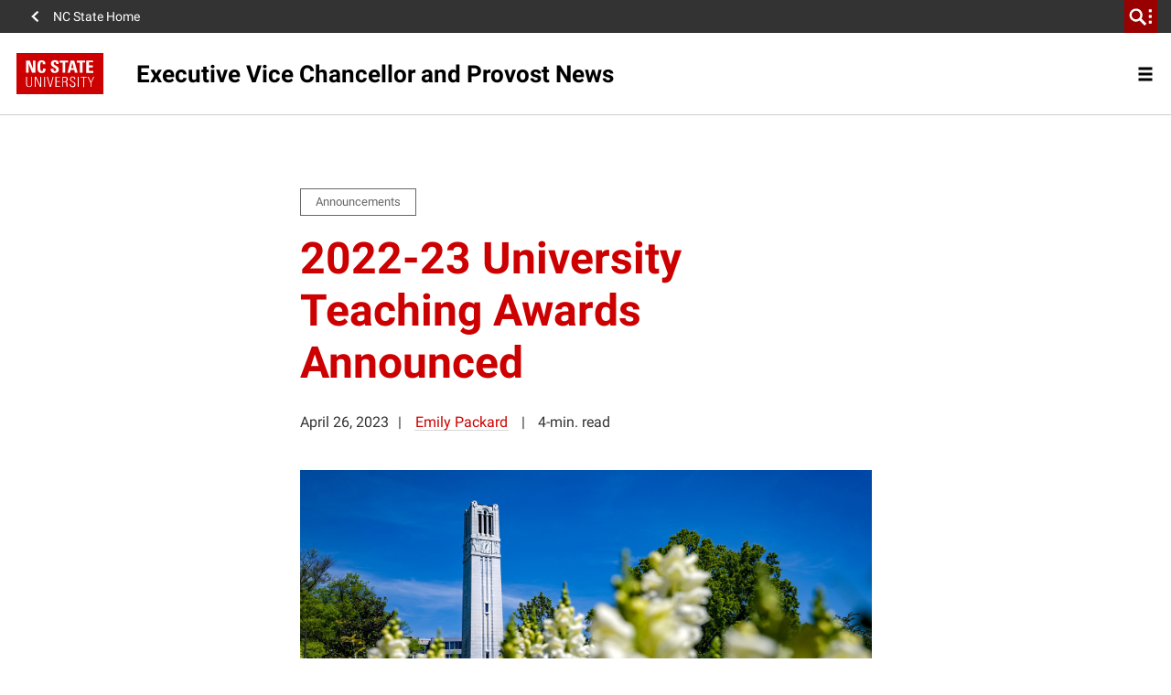

--- FILE ---
content_type: text/css; charset=utf-8
request_url: https://provost.ncsu.edu/wp-content/plugins/ncstate-people/src/NCStateThemeSupport/dist/styles/ncstThemeSupport.css?ver=6.9
body_size: 2357
content:
.post-type-archive-person .sidebar-wrapper .sidebar,.single-person .sidebar-wrapper .sidebar{display:block}.post-type-archive-person .sidebar-wrapper .sidebar-nav.ncst-people-filter-sidebar .ncst-theme-compatibility-wrapper,.single-person .sidebar-wrapper .sidebar-nav.ncst-people-filter-sidebar .ncst-theme-compatibility-wrapper{display:none}@media(min-width:992px){.post-type-archive-person .sidebar-wrapper .sidebar-nav.ncst-people-filter-sidebar .ncst-theme-compatibility-wrapper,.single-person .sidebar-wrapper .sidebar-nav.ncst-people-filter-sidebar .ncst-theme-compatibility-wrapper{display:block}.post-type-archive-person .sidebar-wrapper .sidebar-nav.ncst-people-filter-sidebar .mobile-sidebar-menu,.single-person .sidebar-wrapper .sidebar-nav.ncst-people-filter-sidebar .mobile-sidebar-menu{display:none}}.post-type-archive-person .sidebar-wrapper .sidebar-nav.ncst-people-filter-sidebar .mobile-sidebar-menu .sub-menu-root-item>a,.single-person .sidebar-wrapper .sidebar-nav.ncst-people-filter-sidebar .mobile-sidebar-menu .sub-menu-root-item>a{font-size:1rem}.post-type-archive-person .sidebar,.single-person .sidebar,.tax-group .sidebar,.tax-person_tag .sidebar{margin-left:0}.post-type-archive-person .sidebar ul ul ul,.single-person .sidebar ul ul ul,.tax-group .sidebar ul ul ul,.tax-person_tag .sidebar ul ul ul{display:block}.post-type-archive-person .mobile-sidebar-menu,.single-person .mobile-sidebar-menu,.tax-group .mobile-sidebar-menu,.tax-person_tag .mobile-sidebar-menu{margin:0}.single-person .ncst-people-person{flex:0 0 100%;grid-column:1/-1;margin-bottom:80px;margin-left:auto;margin-right:auto;max-width:100%}@media(min-width:576px){.single-person .ncst-people-person{flex:0 0 66.6666666667%;max-width:66.6666666667%}}@media(min-width:992px){.single-person .ncst-people-person{flex:0 0 58.3333333333%;max-width:58.3333333333%}}@media(min-width:1200px){.single-person .ncst-people-person{flex:0 0 50%;max-width:50%}}.single-person .ncst-people-person .ncst-people-person__name{margin-top:20px}.single-person .ncst-people-person h2{margin-top:2rem}.single-person .ncst-people-person__name-pronunciation svg{fill:var(--brand-primary);margin-bottom:5px;width:40px}.single-person .ncst-people-person__name-pronunciation svg:hover{fill:var(--brand-primary-dark)}.single-person .ncst-people-person__extended-info-container .ncst-people-person__cv{margin:20px 0}.single-person .ncst-people-person__extended-info-container .groups,.single-person .ncst-people-person__extended-info-container .person-tags{margin-bottom:40px;padding:0}.single-person .ncst-people-person__extended-info-container .groups li,.single-person .ncst-people-person__extended-info-container .person-tags li{display:inline-block}.single-person .ncst-people-person__extended-info-container .groups li:not(:last-child):after,.single-person .ncst-people-person__extended-info-container .person-tags li:not(:last-child):after{content:",";margin-left:-3px}.single-person .ncst-people-person__extended-info-container .ncst-people-person__view-publications{margin-bottom:60px}.single-person .ncst-people-person__extended-info-container .ncst-people-person__education .ncst-people-person__education-entry{margin-bottom:.25rem}.single-person .ncst-people-person__extended-info-container .ncst-people-person__education .ncst-people-person__education-entry>:not(:last-child):after{content:","}.single-person .ncst-people-person__extended-info-container .ncst-people-person__education .ncst-people-person__education-entry .education-entry__type-of-degree{font-weight:700}.single-person .ncst-people-person__extended-info-container .ncst-people-person__education .ncst-people-person__education-entry .education-entry__year-earned:after{content:")"}.single-person .ncst-people-person__extended-info-container .ncst-people-person__education .ncst-people-person__education-entry .education-entry__year-earned:before{content:"("}@media(min-width:992px){.sidebar+.main .ncst-people-person{flex:0 0 77.7777777778%;margin-left:0;margin-right:0;max-width:77.7777777778%}}.archive-person-header #people-search{display:flex;margin-bottom:32px;width:300px}.archive-person-header #people-search .search-field{margin:0;width:100%}.archive-person-header #people-search .search-input{-webkit-appearance:none;background-color:var(--white);border-color:var(--mid-gray);border-radius:0;border-style:solid;border-width:1px;box-shadow:none;color:var(--dark-gray);font-weight:300;height:48px;padding:15px;transition:border-color .15s ease-in-out,border-width .15s ease-in-out,padding .15s ease-in-out;width:100%}.archive-person-header #people-search .search-input:focus{border-color:var(--gray-400);border-width:2px;outline:0;padding:14px}.archive-person-header #people-search .search-submit{align-items:center;background-color:var(--brand-primary);border:none;color:var(--white);display:flex;flex-shrink:0;font-family:NCSTSansSerif,Arial,sans-serif,Apple Color Emoji,Segoe UI Emoji,Segoe UI Symbol;font-size:28px;font-weight:700;height:48px;justify-content:center;letter-spacing:.3px;margin:0;padding:0;transition:background-color .3s ease,color .5s ease;width:48px}.archive-person-header #people-search .search-submit:focus,.archive-person-header #people-search .search-submit:hover{background-color:var(--brand-primary-dark);cursor:pointer}.archive-person-listing{grid-gap:30px;display:grid;grid-template-columns:repeat(auto-fill,minmax(165px,1fr))}.archive-person-listing.is-row-layout{display:block}.archive-person-listing.is-row-layout .person-card{margin:40px 0;max-width:380px}.archive-person-listing.leadership{display:block;margin-bottom:80px}.archive-person-listing.leadership .person-card{font-size:18px;max-width:none}.group-leadership,.group-section{margin:auto;max-width:250px}@media(min-width:576px){.group-leadership,.group-section{max-width:inherit}}.group-section{margin-bottom:60px}.group-heading{color:inherit;font-size:1.125rem;letter-spacing:.3px;line-height:1;margin:60px 0 30px;text-transform:uppercase}.group-sort{display:flex;line-height:1.2;margin-bottom:20px}.group-sort .sort-label{font-weight:700;margin-right:4px}.group-sort .alphabetical,.group-sort .group{display:block}.group-sort .alphabetical+.group{border-left:2px solid var(--dark-gray);margin-left:8px;padding-left:8px}.group-sort .group{margin-left:2px}.index-listing #jumplinks{-webkit-appearance:none;background-color:var(--white);background-image:url([data-uri]);background-position:right 10px top 50%;background-repeat:no-repeat;background-size:15px;border-color:var(--mid-gray);border-radius:0;border-style:solid;border-width:1px;box-shadow:none;color:var(--dark-gray);display:block;font-size:16px;font-weight:300;height:52px;margin:20px 0 40px;padding:15px;transition:border-color .15s ease-in-out,border-width .15s ease-in-out,padding .15s ease-in-out;width:250px}.ncst-accordion-item .accordion-item__label{font-size:1rem;font-weight:700}.filter-heading{color:var(--dark-gray);font-size:1rem;font-weight:700;margin-bottom:0;padding:.375rem 0;text-transform:uppercase}.ncst-people-filter-sidebar a:not([href]){font-size:1rem;font-weight:700;margin-bottom:0;margin-top:.825em}.ncst-people-filter-sidebar .sub-menu{font-size:.75rem;padding-left:1rem}.ncst-people-filter-sidebar ul ul ul{display:block!important}.person-card{max-width:550px}.person-card .person-card__container{display:flex;flex-wrap:wrap;margin:-10px}.person-card .person-card__container>*{padding:10px}.person-card .person-card__image-container{flex-basis:150px;flex-grow:1}.person-card .person-card__image-container .person-card__image:focus,.person-card .person-card__image-container .person-card__image:hover{animation-duration:.2s;animation-fill-mode:forwards;animation-name:fadeContentCardImage;animation-timing-function:ease-out}@supports not ((filter:brightness(80%)) or (-webkit-filter:brightness(80%))){.person-card .person-card__image-container .person-card__image:focus,.person-card .person-card__image-container .person-card__image:hover{opacity:.8}.person-card .person-card__image-container .person-card__image:focus .person-card__image-background,.person-card .person-card__image-container .person-card__image:hover .person-card__image-background{background-color:var(--black)}}.person-card .person-card__info-container{flex-basis:250px;flex-grow:3;font-size:1rem}.person-card .person-card__info-container p{margin:0}.person-card .person-card__info-container a{color:var(--brand-primary)}.person-card .person-card__info-container a:focus,.person-card .person-card__info-container a:hover{color:var(--brand-primary-dark)}.person-card .person-card__info-container .name{display:block;font-size:1.5em;font-weight:700;line-height:1.2;text-decoration:none}.person-card .person-card__info-container .focus_area{color:#666}.person-card .person-card__info-container .pronouns{color:#666;margin-bottom:1em}.person-card .person-card__image{background-color:var(--light-gray);display:block;height:0;overflow:hidden;padding-bottom:100%;position:relative}.person-card .person-card__image .initials,.person-card .person-card__image img{left:50%;position:absolute;top:50%;transform:translate(-50%,-50%)}.person-card .person-card__image img{height:auto;max-height:100%;max-width:none;min-height:100%;min-width:100%;width:auto}.person-card .person-card__image .initials{color:var(--brand-primary);font-size:2em}@media(min-width:576px){.person-card .person-card__info-container .email,.person-card .person-card__info-container .phone,.person-card .person-card__info-container .website{margin-top:0}}


--- FILE ---
content_type: text/css; charset=utf-8
request_url: https://provost.ncsu.edu/wp-content/plugins/ncstate-people/src/NCStateThemeSupport/dist/styles/blocks.css?ver=616bbc78dc9d52a45a3d
body_size: 223
content:
.wp-block-ncst-person-card{margin:60px auto}
.wp-block-ncst-contact-card.layout-list .wp-block-ncst-person-card{margin:30px auto}.wp-block-ncst-contact-card.layout-grid .ncst-contact-card__container{display:grid;grid-template-columns:1fr}.wp-block-ncst-contact-card.layout-grid .ncst-contact-card__container .wp-block-ncst-person-card{margin:0;width:100%}@media(min-width:576px){.wp-block-ncst-contact-card.layout-grid .ncst-contact-card__container{grid-gap:30px;display:grid;grid-template-columns:1fr 1fr 1fr}}
.wp-block-ncst-group-contact-cards.layout-list .wp-block-ncst-person-card{margin:30px auto}.wp-block-ncst-group-contact-cards.layout-grid{display:grid;grid-template-columns:1fr}.wp-block-ncst-group-contact-cards.layout-grid .wp-block-ncst-person-card{margin:0;width:100%}@media(min-width:576px){.wp-block-ncst-group-contact-cards.layout-grid{grid-gap:30px;display:grid;grid-template-columns:1fr 1fr 1fr}}
